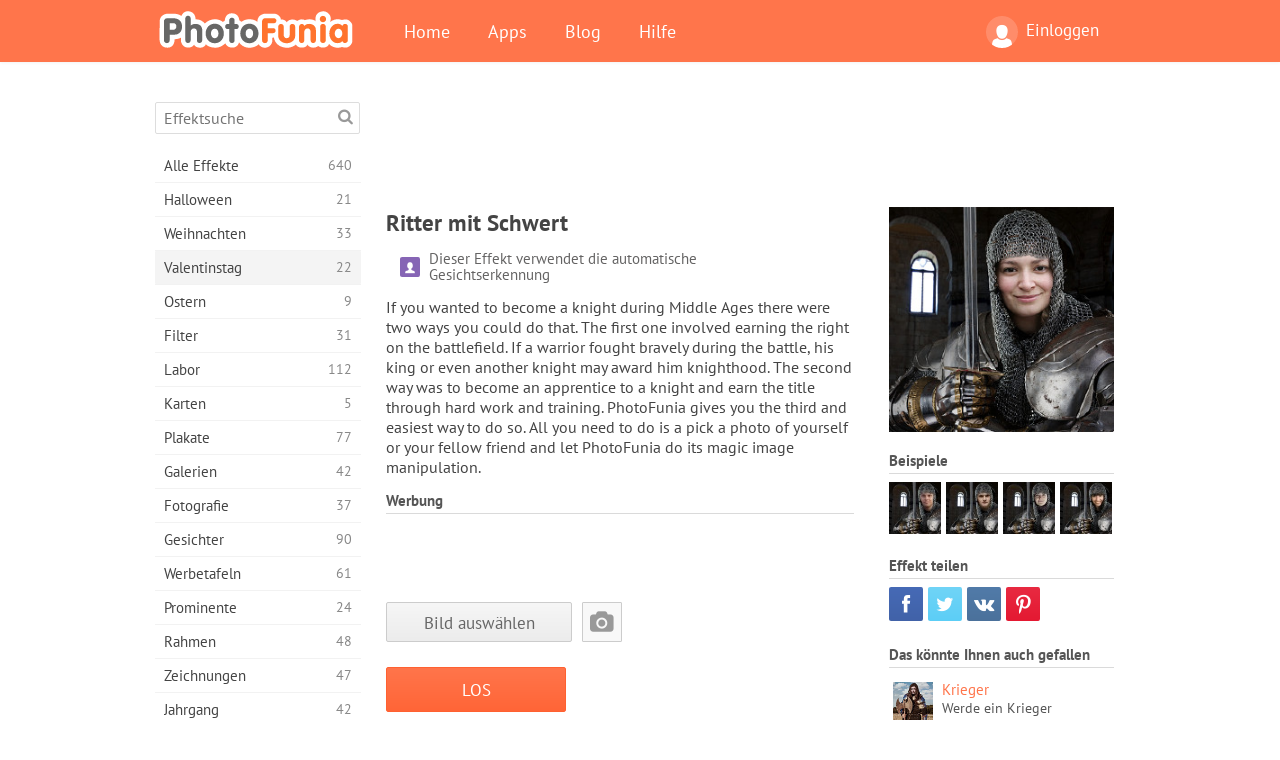

--- FILE ---
content_type: text/html; charset=UTF-8
request_url: https://photofunia.com/de/categories/valentines_day/knight-with-sword
body_size: 11434
content:
<!doctype html>
<html lang="de" class="lang-de ltr">
<head>
   <meta charset="UTF-8">
   <title>Ritter mit Schwert - PhotoFunia: Kostenlose Fotoeffekte und Online-Bildbearbeitung</title>

   <meta name="viewport" content="user-scalable=no, width=device-width, initial-scale=1.0"/>
   <meta name="apple-mobile-web-app-capable" content="yes"/>
   <meta http-equiv="X-UA-Compatible" content="IE=edge,chrome=1"/>

   <meta name="google-site-verification" content="Hoj1HFPrwNOl2BfW7rukafY9lFbmXQVLTK7uoDaONGE" />
   <meta name="yandex-verification" content="7b0aad982d57a409" />

   <meta name="google" content="notranslate"/>

   <link rel="alternate" href="https://m.photofunia.com/de/categories/valentines_day/knight-with-sword" media="only screen and (max-width: 640px)"/>
   <link rel="alternate" href="https://basic.photofunia.com/de/categories/valentines_day/knight-with-sword" media="only screen and (max-width: 320px)"/>

   <link rel="alternate" href="https://photofunia.com/categories/valentines_day/knight-with-sword" hreflang="en" />         <link rel="alternate" href="https://photofunia.com/ru/categories/valentines_day/knight-with-sword" hreflang="ru" />
                  <link rel="alternate" href="https://photofunia.com/es/categories/valentines_day/knight-with-sword" hreflang="es" />
                  <link rel="alternate" href="https://photofunia.com/ar/categories/valentines_day/knight-with-sword" hreflang="ar" />
                  <link rel="alternate" href="https://photofunia.com/fr/categories/valentines_day/knight-with-sword" hreflang="fr" />
                  <link rel="alternate" href="https://photofunia.com/hi/categories/valentines_day/knight-with-sword" hreflang="hi" />
                  <link rel="alternate" href="https://photofunia.com/it/categories/valentines_day/knight-with-sword" hreflang="it" />
                     <link rel="alternate" href="https://photofunia.com/tr/categories/valentines_day/knight-with-sword" hreflang="tr" />
                  <link rel="alternate" href="https://photofunia.com/cn/categories/valentines_day/knight-with-sword" hreflang="zh-Hans" />
                  <link rel="alternate" href="https://photofunia.com/pt/categories/valentines_day/knight-with-sword" hreflang="pt" />
                  <link rel="alternate" href="https://photofunia.com/jp/categories/valentines_day/knight-with-sword" hreflang="ja" />
                  <link rel="alternate" href="https://photofunia.com/ko/categories/valentines_day/knight-with-sword" hreflang="ko" />
                  <link rel="alternate" href="https://photofunia.com/id/categories/valentines_day/knight-with-sword" hreflang="id" />
                  <link rel="alternate" href="https://photofunia.com/th/categories/valentines_day/knight-with-sword" hreflang="th" />
                  <link rel="alternate" href="https://photofunia.com/pl/categories/valentines_day/knight-with-sword" hreflang="pl" />
                  <link rel="alternate" href="https://photofunia.com/ua/categories/valentines_day/knight-with-sword" hreflang="uk" />
                  
   <meta name="theme-color" content="#F67249">

   <link type="image/x-icon" href="https://cdn.photofunia.com/icons/favicon.ico" rel="icon">
   <link rel="shortcut icon" href="https://cdn.photofunia.com/icons/favicon.ico">

   <link rel="apple-touch-icon" sizes="57x57" href="https://cdn.photofunia.com/icons/apple-touch-icon-57x57.png">
   <link rel="apple-touch-icon" sizes="114x114" href="https://cdn.photofunia.com/icons/apple-touch-icon-114x114.png">
   <link rel="apple-touch-icon" sizes="72x72" href="https://cdn.photofunia.com/icons/apple-touch-icon-72x72.png">
   <link rel="apple-touch-icon" sizes="144x144" href="https://cdn.photofunia.com/icons/apple-touch-icon-144x144.png">
   <link rel="apple-touch-icon" sizes="60x60" href="https://cdn.photofunia.com/icons/apple-touch-icon-60x60.png">
   <link rel="apple-touch-icon" sizes="120x120" href="https://cdn.photofunia.com/icons/apple-touch-icon-120x120.png">
   <link rel="apple-touch-icon" sizes="76x76" href="https://cdn.photofunia.com/icons/apple-touch-icon-76x76.png">
   <link rel="apple-touch-icon" sizes="152x152" href="https://cdn.photofunia.com/icons/apple-touch-icon-152x152.png">
   <link rel="apple-touch-icon" sizes="180x180" href="https://cdn.photofunia.com/icons/apple-touch-icon-180x180.png">

   <link rel="icon" type="image/png" href="https://cdn.photofunia.com/icons/favicon-192x192.png" sizes="192x192">
   <link rel="icon" type="image/png" href="https://cdn.photofunia.com/icons/favicon-160x160.png" sizes="160x160">
   <link rel="icon" type="image/png" href="https://cdn.photofunia.com/icons/favicon-96x96.png" sizes="96x96">
   <link rel="icon" type="image/png" href="https://cdn.photofunia.com/icons/favicon-16x16.png" sizes="16x16">
   <link rel="icon" type="image/png" href="https://cdn.photofunia.com/icons/favicon-32x32.png" sizes="32x32">

   <meta name="msapplication-TileColor" content="#da532c">
   <meta name="msapplication-TileImage" content="https://cdn.photofunia.com/icons/mstile-144x144.png">
   <meta name="msapplication-config" content="https://cdn.photofunia.com/icons/browserconfig.xml">

   
                  
            
   <link rel="canonical" href="https://photofunia.com/de/effects/knight-with-sword"/>

   <meta name="description" content="Werde ein mittelalterlicher Ritter" />
   <meta name="image" content="https://cdn.photofunia.com/effects/knight-with-sword/icons/medium.jpg" />
   <meta name="keywords" content="ritter, Krieger, mittelalterlich, Schwert, Rüstung, Schwert, Kette, Game of Thrones, Geschichte" />
   <meta name="application-name" content="PhotoFunia" />
   <meta name="title" content="Ritter mit Schwert - PhotoFunia" />

   <!-- for Facebook -->
   <meta property="og:title" content="Ritter mit Schwert - PhotoFunia" />
   <meta property="og:type" content="article" />
   <meta property="og:image" content="https://cdn.photofunia.com/effects/knight-with-sword/icons/medium.jpg" />
   <meta property="og:url" content="https://photofunia.com/de/effects/knight-with-sword" />
   <meta property="og:description" content="Werde ein mittelalterlicher Ritter" />

   <!-- for Twitter -->
   <meta name="twitter:card" content="summary" />
   <meta name="twitter:title" content="Ritter mit Schwert - PhotoFunia" />
   <meta name="twitter:description" content="Werde ein mittelalterlicher Ritter" />
   <meta name="twitter:image" content="https://cdn.photofunia.com/effects/knight-with-sword/icons/medium.jpg" />

   <script type="application/ld+json">[
    {
        "@context": "http:\/\/schema.org",
        "@type": "ItemPage",
        "name": "Ritter mit Schwert",
        "text": "If you wanted to become a knight during Middle Ages there were two ways you could do that. The first one involved earning the right on the battlefield. If a warrior fought bravely during the battle, his king or even another knight may award him knighthood. The second way was to become an apprentice to a knight and earn the title through hard work and training. PhotoFunia gives you the third and easiest way to do so. All you need to do is a pick a photo of yourself or your fellow friend and let PhotoFunia do its magic image manipulation.",
        "description": "Werde ein mittelalterlicher Ritter",
        "keywords": "ritter, Krieger, mittelalterlich, Schwert, Rüstung, Schwert, Kette, Game of Thrones, Geschichte",
        "isFamilyFriendly": true,
        "isAccessibleForFree": true,
        "inLanguage": "de",
        "dateModified": "2020-05-05",
        "dateCreated": "2016-05-06",
        "image": [
            {
                "@type": "ImageObject",
                "width": 600,
                "height": 600,
                "name": "Foto Effekt Ritter mit Schwert",
                "url": "https:\/\/cdn.photofunia.com\/effects\/knight-with-sword\/icons\/huge.jpg"
            },
            {
                "@type": "ImageObject",
                "width": 300,
                "height": 300,
                "name": "Foto Effekt Ritter mit Schwert",
                "url": "https:\/\/cdn.photofunia.com\/effects\/knight-with-sword\/icons\/large.jpg"
            },
            {
                "@type": "ImageObject",
                "width": 250,
                "height": 250,
                "name": "Foto Effekt Ritter mit Schwert",
                "url": "https:\/\/cdn.photofunia.com\/effects\/knight-with-sword\/icons\/medium.jpg"
            },
            {
                "@type": "ImageObject",
                "width": 156,
                "height": 156,
                "name": "Foto Effekt Ritter mit Schwert",
                "url": "https:\/\/cdn.photofunia.com\/effects\/knight-with-sword\/icons\/regular.jpg"
            },
            {
                "@type": "ImageObject",
                "width": 78,
                "height": 78,
                "name": "Foto Effekt Ritter mit Schwert",
                "url": "https:\/\/cdn.photofunia.com\/effects\/knight-with-sword\/icons\/small.jpg"
            }
        ],
        "workExample": [
            {
                "@type": "ImageObject",
                "width": 750,
                "height": 500,
                "name": "Foto Effekt Ritter mit Schwert",
                "url": "https:\/\/cdn.photofunia.com\/effects\/knight-with-sword\/examples\/1kq4vm5_o.jpg"
            },
            {
                "@type": "ImageObject",
                "width": 750,
                "height": 500,
                "name": "Foto Effekt Ritter mit Schwert",
                "url": "https:\/\/cdn.photofunia.com\/effects\/knight-with-sword\/examples\/a7n293_o.jpg"
            },
            {
                "@type": "ImageObject",
                "width": 750,
                "height": 500,
                "name": "Foto Effekt Ritter mit Schwert",
                "url": "https:\/\/cdn.photofunia.com\/effects\/knight-with-sword\/examples\/1njcdlq_o.jpg"
            },
            {
                "@type": "ImageObject",
                "width": 750,
                "height": 500,
                "name": "Foto Effekt Ritter mit Schwert",
                "url": "https:\/\/cdn.photofunia.com\/effects\/knight-with-sword\/examples\/w9dtrb_o.jpg"
            }
        ]
    },
    {
        "@context": "http:\/\/schema.org",
        "@type": "WebSite",
        "name": "PhotoFunia",
        "url": "https:\/\/photofunia.com",
        "image": "https:\/\/cdn.photofunia.com\/icons\/favicon-192x192.png",
        "potentialAction": {
            "@type": "SearchAction",
            "target": "https:\/\/photofunia.com\/de\/search?q={search_term_string}",
            "query-input": "required name=search_term_string"
        },
        "sameAs": [
            "https:\/\/www.facebook.com\/photofunia.en",
            "http:\/\/instagram.com\/photofunia_app",
            "https:\/\/twitter.com\/photofunia",
            "https:\/\/plus.google.com\/+photofunia",
            "http:\/\/vk.com\/photofunia"
        ]
    }
]</script>

   <link href="https://cdn.photofunia.com/site/build/styles/main.049.css" type="text/css" rel="stylesheet">

   
   <link href="https://cdn.photofunia.com/site/build/styles/effects.049.css" type="text/css" rel="stylesheet">

   
   
   


   <script>
      var App = {
         config: {
            language: "de",
            siteProtocol: "https://",
            urlPrefix: "/de",
            serverId: 1,
            domainSite: "photofunia.com",
            domainMobile: "m.photofunia.com",
            domainBasic: "basic.photofunia.com",
            domainStatic: "cdn.photofunia.com",
            domainUser: "u.photofunia.com",
            socialNetworks: {"vk":{"appId":"3502140"},"fb":{"appId":"261712573843119"},"googleDrive":{"appId":"145463426723-jr9kplnnqo9l053lt6ii5he80r8t1604.apps.googleusercontent.com"},"mailru":{"appId":"701548","privateKey":"c37c698c2fd3e658a9d813a255eccb03"},"oneDrive":{"clientId":"00000000440D42C5","redirectUri":"photofunia.com\/onedrive.html","scopes":"onedrive.readonly wl.signin wl.photos"}}         }
      };
   </script>

   
   
         <script type='text/javascript'>
            var googletag = googletag || {};
            googletag.cmd = googletag.cmd || [];
         </script>
         <script async src='//www.googletagservices.com/tag/js/gpt.js'></script>

   <!--[if lt IE 9]>
   <link href="https://cdn.photofunia.com/site/build/styles/ie.049.css" type="text/css" rel="stylesheet">   <![endif]-->

   </head>
<body >

<div id="content">
   <div id="blocks">
      <div id="head-menu">
   <div class="head-inner">
      <div class="mobile-drawer-button head-button">
         <i class="font-icon menu"></i>
      </div>
      <a href="/de/">
         <div class="logo">PhotoFunia</div>
      </a>

      
      <ul class="mobile-hide top-menu menu-right">
                     
            <li class="profile-link ">
               <a href="/de/signin" rel="nofollow">
                  <i class="user-icon font-icon user2"></i>Einloggen               </a>
            </li>
               </ul>


      <ul class="hide-mobile top-menu js-menu" itemscope itemtype="http://schema.org/SiteNavigationElement">
         <li>
            <a href="/de/">Home</a>
         </li>

         <li>
            <a href="/de/apps">Apps</a>
         </li>

         <li>
            <a href="/de/blog">Blog</a>
         </li>

         <li>
            <a href="/de/help">Hilfe</a>
         </li>

                     
            <li class="no-mobile-hide ">
               <a href="/de/signin">Einloggen</a>
            </li>
               </ul>
      <div class="mobile-menu-button head-button">
         <i class="font-icon menu-dots"></i>
      </div>
   </div>
   <div class="clear"></div>
</div>
      
   <div id="content-wrap" class="block clear">
      <div class="block-inner">
                  <div class="full-text">
            <div id="category">
               <div id="menu">
                  <div class="search-field">
   <form action="/de/search">
      <input type="text" name="q" placeholder="Effektsuche"
              required=""/>
      <div class="font-icon search"></div>
   </form>
</div>

<ul class="categories-menu sidebar-menu" itemscope itemtype="http://schema.org/SiteNavigationElement">
   
         <li >
         <a href="/de/categories/all_effects" title="PhotoFunia ist eine führende kostenlose Fotobearbeitungsseite mit einer riesigen Bibliothek an Bildbearbeitungseffekten und Fotofiltern. Bearbeiten Sie Bilder mit dem Online-Bildeditor." itemprop="url">
            <meta itemprop="description" content="PhotoFunia ist eine führende kostenlose Fotobearbeitungsseite mit einer riesigen Bibliothek an Bildbearbeitungseffekten und Fotofiltern. Bearbeiten Sie Bilder mit dem Online-Bildeditor.">
            <span class="text" itemprop="name">Alle Effekte</span>
            <!--noindex-->
            <span class="total-count" rel="nofollow">640</span>

                        <!--/noindex-->
         </a>
      </li>
         <li >
         <a href="/de/categories/halloween" title="Erstellen Sie in wenigen Sekunden kostenlos online lustige Halloween-Bilder. Wählen Sie aus einer Sammlung von Halloween-Fotoeffekten online, einschließlich Text und Bildern." itemprop="url">
            <meta itemprop="description" content="Erstellen Sie in wenigen Sekunden kostenlos online lustige Halloween-Bilder. Wählen Sie aus einer Sammlung von Halloween-Fotoeffekten online, einschließlich Text und Bildern.">
            <span class="text" itemprop="name">Halloween</span>
            <!--noindex-->
            <span class="total-count" rel="nofollow">21</span>

                        <!--/noindex-->
         </a>
      </li>
         <li >
         <a href="/de/categories/christmas" title="Erstellen Sie mit unserem Online-Tool kostenlos Weihnachtsfotokarten und Neujahrskarten aus vorhandenen Vorlagen und Effekten. Weihnachts- und Neujahrskarten leicht gemacht." itemprop="url">
            <meta itemprop="description" content="Erstellen Sie mit unserem Online-Tool kostenlos Weihnachtsfotokarten und Neujahrskarten aus vorhandenen Vorlagen und Effekten. Weihnachts- und Neujahrskarten leicht gemacht.">
            <span class="text" itemprop="name">Weihnachten</span>
            <!--noindex-->
            <span class="total-count" rel="nofollow">33</span>

                        <!--/noindex-->
         </a>
      </li>
         <li class="active">
         <a href="/de/categories/valentines_day" title="Erstellen Sie mit unserem romantischen Editor kostenlos Postkarten und Bilderrahmen zum Valentinstag mit Fotoeffekten zum Valentinstag online und teilen Sie sie mit Ihrer Liebsten." itemprop="url">
            <meta itemprop="description" content="Erstellen Sie mit unserem romantischen Editor kostenlos Postkarten und Bilderrahmen zum Valentinstag mit Fotoeffekten zum Valentinstag online und teilen Sie sie mit Ihrer Liebsten.">
            <span class="text" itemprop="name">Valentinstag</span>
            <!--noindex-->
            <span class="total-count" rel="nofollow">22</span>

                        <!--/noindex-->
         </a>
      </li>
         <li >
         <a href="/de/categories/easter" title="" itemprop="url">
            <meta itemprop="description" content="">
            <span class="text" itemprop="name">Ostern</span>
            <!--noindex-->
            <span class="total-count" rel="nofollow">9</span>

                        <!--/noindex-->
         </a>
      </li>
         <li >
         <a href="/de/categories/filters" title="Die Kategorie Filter bietet einen kostenlosen Online-Editor für Fotofilter, mit dem Sie mühelos einzigartige und professionelle Bildcollagen erstellen können, die Sie mit Freunden und Familie teilen können." itemprop="url">
            <meta itemprop="description" content="Die Kategorie Filter bietet einen kostenlosen Online-Editor für Fotofilter, mit dem Sie mühelos einzigartige und professionelle Bildcollagen erstellen können, die Sie mit Freunden und Familie teilen können.">
            <span class="text" itemprop="name">Filter</span>
            <!--noindex-->
            <span class="total-count" rel="nofollow">31</span>

                        <!--/noindex-->
         </a>
      </li>
         <li >
         <a href="/de/categories/lab" title="In der Laborkategorie finden viele lustige Fotobearbeitungsexperimente online statt. Wenden Sie professionelle Bildeffekte mit unserem kostenlosen lustigen Bildeditor an." itemprop="url">
            <meta itemprop="description" content="In der Laborkategorie finden viele lustige Fotobearbeitungsexperimente online statt. Wenden Sie professionelle Bildeffekte mit unserem kostenlosen lustigen Bildeditor an.">
            <span class="text" itemprop="name">Labor</span>
            <!--noindex-->
            <span class="total-count" rel="nofollow">112</span>

                        <!--/noindex-->
         </a>
      </li>
         <li >
         <a href="/de/categories/cards" title="Entwerfen Sie mit unserem Online-Tool kostenlose individuelle und personalisierte Fotogrußkarten. In diesem Urlaub machen Sie eine Karte online, um sie mit Ihren Freunden und Ihrer Familie zu teilen." itemprop="url">
            <meta itemprop="description" content="Entwerfen Sie mit unserem Online-Tool kostenlose individuelle und personalisierte Fotogrußkarten. In diesem Urlaub machen Sie eine Karte online, um sie mit Ihren Freunden und Ihrer Familie zu teilen.">
            <span class="text" itemprop="name">Karten</span>
            <!--noindex-->
            <span class="total-count" rel="nofollow">5</span>

                        <!--/noindex-->
         </a>
      </li>
         <li >
         <a href="/de/categories/posters" title="Erstellen Sie ein Foto-Poster aus einem Foto, indem Sie einfach Ihr Bild hochladen und das Poster auswählen. Das Erstellen eines Posters könnte mit unserem kostenlosen Online-Editor nicht einfacher sein." itemprop="url">
            <meta itemprop="description" content="Erstellen Sie ein Foto-Poster aus einem Foto, indem Sie einfach Ihr Bild hochladen und das Poster auswählen. Das Erstellen eines Posters könnte mit unserem kostenlosen Online-Editor nicht einfacher sein.">
            <span class="text" itemprop="name">Plakate</span>
            <!--noindex-->
            <span class="total-count" rel="nofollow">77</span>

                        <!--/noindex-->
         </a>
      </li>
         <li >
         <a href="/de/categories/galleries" title="Erstellen Sie mit dem kostenlosen Online-Bildbearbeitungsprogramm kostenlos ein Meisterwerk aus Wandplakaten. Verwenden Sie unser Online-Foto für den Posterhersteller und erstellen Sie Ihre Kunstwerke als Teil der Ausstellung." itemprop="url">
            <meta itemprop="description" content="Erstellen Sie mit dem kostenlosen Online-Bildbearbeitungsprogramm kostenlos ein Meisterwerk aus Wandplakaten. Verwenden Sie unser Online-Foto für den Posterhersteller und erstellen Sie Ihre Kunstwerke als Teil der Ausstellung.">
            <span class="text" itemprop="name">Galerien</span>
            <!--noindex-->
            <span class="total-count" rel="nofollow">42</span>

                        <!--/noindex-->
         </a>
      </li>
         <li >
         <a href="/de/categories/photography" title="Fügen Sie Ihrer Sammlung von Familienalben Ihre eigene Fotomontage online hinzu und bearbeiten Sie Ihr Bild noch heute, indem Sie Ihrer Fotomontage kostenlos einen oder zwei Effekte hinzufügen." itemprop="url">
            <meta itemprop="description" content="Fügen Sie Ihrer Sammlung von Familienalben Ihre eigene Fotomontage online hinzu und bearbeiten Sie Ihr Bild noch heute, indem Sie Ihrer Fotomontage kostenlos einen oder zwei Effekte hinzufügen.">
            <span class="text" itemprop="name">Fotografie</span>
            <!--noindex-->
            <span class="total-count" rel="nofollow">37</span>

                        <!--/noindex-->
         </a>
      </li>
         <li >
         <a href="/de/categories/faces" title="Erstellen Sie mit unserem kostenlosen Editor in wenigen Sekunden ein lustiges Foto mit einem Gesichtseffekt online. Jetzt können Sie Ihr lustiges Foto-Gesicht aufsetzen und es mit Ihren Freunden teilen." itemprop="url">
            <meta itemprop="description" content="Erstellen Sie mit unserem kostenlosen Editor in wenigen Sekunden ein lustiges Foto mit einem Gesichtseffekt online. Jetzt können Sie Ihr lustiges Foto-Gesicht aufsetzen und es mit Ihren Freunden teilen.">
            <span class="text" itemprop="name">Gesichter</span>
            <!--noindex-->
            <span class="total-count" rel="nofollow">90</span>

                        <!--/noindex-->
         </a>
      </li>
         <li >
         <a href="/de/categories/billboards" title="Verwenden Sie den Billboard Photo Editor und stellen Sie Ihr Foto kostenlos online auf eine Billboard. Wählen Sie Ihren Plakat-Effekt und in wenigen Sekunden ist Ihr Bild darauf." itemprop="url">
            <meta itemprop="description" content="Verwenden Sie den Billboard Photo Editor und stellen Sie Ihr Foto kostenlos online auf eine Billboard. Wählen Sie Ihren Plakat-Effekt und in wenigen Sekunden ist Ihr Bild darauf.">
            <span class="text" itemprop="name">Werbetafeln</span>
            <!--noindex-->
            <span class="total-count" rel="nofollow">61</span>

                        <!--/noindex-->
         </a>
      </li>
         <li >
         <a href="/de/categories/celebrities" title="Holen Sie sich einen Vorgeschmack auf das Rampenlicht, indem Sie Bilder mit Prominenten mit dem kostenlosen Online-Tool bearbeiten. Bearbeiten Sie das Foto mit Prominenten und werden Sie berühmt, indem Sie es mit allen teilen!" itemprop="url">
            <meta itemprop="description" content="Holen Sie sich einen Vorgeschmack auf das Rampenlicht, indem Sie Bilder mit Prominenten mit dem kostenlosen Online-Tool bearbeiten. Bearbeiten Sie das Foto mit Prominenten und werden Sie berühmt, indem Sie es mit allen teilen!">
            <span class="text" itemprop="name">Prominente</span>
            <!--noindex-->
            <span class="total-count" rel="nofollow">24</span>

                        <!--/noindex-->
         </a>
      </li>
         <li >
         <a href="/de/categories/frames" title="Verwenden Sie unseren Bilderrahmen-Editor, um benutzerdefinierte Rahmen für Ihre Bilder zu erstellen. Bearbeiten Sie Bilder online mit dem kostenlosen Fotorahmen-Tool und rahmen Sie Ihre Fotos ein." itemprop="url">
            <meta itemprop="description" content="Verwenden Sie unseren Bilderrahmen-Editor, um benutzerdefinierte Rahmen für Ihre Bilder zu erstellen. Bearbeiten Sie Bilder online mit dem kostenlosen Fotorahmen-Tool und rahmen Sie Ihre Fotos ein.">
            <span class="text" itemprop="name">Rahmen</span>
            <!--noindex-->
            <span class="total-count" rel="nofollow">48</span>

                        <!--/noindex-->
         </a>
      </li>
         <li >
         <a href="/de/categories/drawings" title="Verwandeln Sie Bilder mit unserem kostenlosen Online-Bildeditor in Zeichnungen. In der Kategorie Zeichnungen können Sie Ihr Foto in Kunst umwandeln, indem Sie einen Effekt Ihrer Wahl anwenden." itemprop="url">
            <meta itemprop="description" content="Verwandeln Sie Bilder mit unserem kostenlosen Online-Bildeditor in Zeichnungen. In der Kategorie Zeichnungen können Sie Ihr Foto in Kunst umwandeln, indem Sie einen Effekt Ihrer Wahl anwenden.">
            <span class="text" itemprop="name">Zeichnungen</span>
            <!--noindex-->
            <span class="total-count" rel="nofollow">47</span>

                        <!--/noindex-->
         </a>
      </li>
         <li >
         <a href="/de/categories/vintage" title="Probieren Sie Vintage-Fotografie mit dem kostenlosen Online-Vintage-Fotoeditor aus. Erstellen Sie alte Karten, wenden Sie Retro-Filter oder Vintage-Bilderrahmen auf die Bilder an." itemprop="url">
            <meta itemprop="description" content="Probieren Sie Vintage-Fotografie mit dem kostenlosen Online-Vintage-Fotoeditor aus. Erstellen Sie alte Karten, wenden Sie Retro-Filter oder Vintage-Bilderrahmen auf die Bilder an.">
            <span class="text" itemprop="name">Jahrgang</span>
            <!--noindex-->
            <span class="total-count" rel="nofollow">42</span>

                        <!--/noindex-->
         </a>
      </li>
         <li >
         <a href="/de/categories/misc" title="Wählen Sie einen der verschiedenen Fotoeffekte aus der Kategorie &quot;Verschiedenes&quot; und erstellen Sie ein einzigartiges, lustiges Bild. Wählen Sie aus vielen verschiedenen Fotofiltern aus dem kostenlosen Online-Editor." itemprop="url">
            <meta itemprop="description" content="Wählen Sie einen der verschiedenen Fotoeffekte aus der Kategorie &amp;quot;Verschiedenes&amp;quot; und erstellen Sie ein einzigartiges, lustiges Bild. Wählen Sie aus vielen verschiedenen Fotofiltern aus dem kostenlosen Online-Editor.">
            <span class="text" itemprop="name">Sonstiges</span>
            <!--noindex-->
            <span class="total-count" rel="nofollow">83</span>

                        <!--/noindex-->
         </a>
      </li>
         <li >
         <a href="/de/categories/magazines" title="Verwenden Sie unseren kostenlosen Online-Magazin-Cover-Editor, um personalisierte Magazin-Cover zu erstellen und die Titelseiten der berühmtesten Hochglanzmagazine der Welt zu bewundern." itemprop="url">
            <meta itemprop="description" content="Verwenden Sie unseren kostenlosen Online-Magazin-Cover-Editor, um personalisierte Magazin-Cover zu erstellen und die Titelseiten der berühmtesten Hochglanzmagazine der Welt zu bewundern.">
            <span class="text" itemprop="name">Zeitschriften</span>
            <!--noindex-->
            <span class="total-count" rel="nofollow">18</span>

                        <!--/noindex-->
         </a>
      </li>
         <li >
         <a href="/de/categories/professions" title="Laden Sie Ihr Bild hoch und wenden Sie lustige Fotoeffekte an, um Ihren Beruf mit wenigen Klicks kostenlos online zu ändern. Verwenden Sie dazu die Effekte aus unserem Fotoeditor für Berufe." itemprop="url">
            <meta itemprop="description" content="Laden Sie Ihr Bild hoch und wenden Sie lustige Fotoeffekte an, um Ihren Beruf mit wenigen Klicks kostenlos online zu ändern. Verwenden Sie dazu die Effekte aus unserem Fotoeditor für Berufe.">
            <span class="text" itemprop="name">Berufe</span>
            <!--noindex-->
            <span class="total-count" rel="nofollow">25</span>

                        <!--/noindex-->
         </a>
      </li>
         <li >
         <a href="/de/categories/movies" title="Das kostenlose Online-Tool bietet Fotobearbeitung mit Schauspielern für Filmbilder Ihrer Wahl. Erstellen Sie Bilder mit Hollywood- oder Bollywood-Schauspielereffekt." itemprop="url">
            <meta itemprop="description" content="Das kostenlose Online-Tool bietet Fotobearbeitung mit Schauspielern für Filmbilder Ihrer Wahl. Erstellen Sie Bilder mit Hollywood- oder Bollywood-Schauspielereffekt.">
            <span class="text" itemprop="name">Filme</span>
            <!--noindex-->
            <span class="total-count" rel="nofollow">20</span>

                        <!--/noindex-->
         </a>
      </li>
         <li >
         <a href="/de/categories/tv" title="Verwenden Sie unser kostenloses Online-Fotoeffekt-Tool, um mit Ihnen ein Fernsehbild zu erstellen. Bearbeiten Sie Ihr eigenes Bild, um es in einer Fernsehsendung auf der anderen Seite des Fernsehgeräts anzuzeigen." itemprop="url">
            <meta itemprop="description" content="Verwenden Sie unser kostenloses Online-Fotoeffekt-Tool, um mit Ihnen ein Fernsehbild zu erstellen. Bearbeiten Sie Ihr eigenes Bild, um es in einer Fernsehsendung auf der anderen Seite des Fernsehgeräts anzuzeigen.">
            <span class="text" itemprop="name">Fernseher</span>
            <!--noindex-->
            <span class="total-count" rel="nofollow">9</span>

                        <!--/noindex-->
         </a>
      </li>
         <li >
         <a href="/de/categories/books" title="Erstellen Sie Ihren eigenen Buchumschlag mit Ihrem Bild online mit unserem kostenlosen Bildbearbeitungsprogramm. Laden Sie einfach Ihr Bild hoch und wählen Sie einen Buchfotoeffekt aus, der angewendet werden soll." itemprop="url">
            <meta itemprop="description" content="Erstellen Sie Ihren eigenen Buchumschlag mit Ihrem Bild online mit unserem kostenlosen Bildbearbeitungsprogramm. Laden Sie einfach Ihr Bild hoch und wählen Sie einen Buchfotoeffekt aus, der angewendet werden soll.">
            <span class="text" itemprop="name">Bücher</span>
            <!--noindex-->
            <span class="total-count" rel="nofollow">15</span>

                        <!--/noindex-->
         </a>
      </li>
   </ul>

               </div>
               <div id="subcontent">
                  <div class="advert-container adsense google-dfp effect-top"><ins class="adsbygoogle advert"
         data-ad-client="ca-pub-5896353906608024"
         data-ad-slot="1125690053"></ins>
         <script>(adsbygoogle = window.adsbygoogle || []).push({});</script></div>                  <div id="effect-container" class="disabled-right-advert">


<div class="right-block">
   <div class="block1">
      <div class="mobile-title">Ritter mit Schwert</div>

      <div class="images-container">
         <div class="preview">
            <div class="image js-preview">
               <img src="https://cdn.photofunia.com/effects/knight-with-sword/icons/medium.jpg" alt="Effekt Ritter mit Schwert">

               
            </div>
         </div>

                  <h3>Beispiele</h3>

         <div class="examples js-examples">
                           <img src="https://cdn.photofunia.com/effects/knight-with-sword/examples/1kq4vm5_r.jpg" data-highres="https://cdn.photofunia.com/effects/knight-with-sword/examples/1kq4vm5_o.jpg" >
                           <img src="https://cdn.photofunia.com/effects/knight-with-sword/examples/a7n293_r.jpg" data-highres="https://cdn.photofunia.com/effects/knight-with-sword/examples/a7n293_o.jpg" >
                           <img src="https://cdn.photofunia.com/effects/knight-with-sword/examples/1njcdlq_r.jpg" data-highres="https://cdn.photofunia.com/effects/knight-with-sword/examples/1njcdlq_o.jpg" >
                           <img src="https://cdn.photofunia.com/effects/knight-with-sword/examples/w9dtrb_r.jpg" data-highres="https://cdn.photofunia.com/effects/knight-with-sword/examples/w9dtrb_o.jpg" class="last">
                     </div>

               </div>

         </div>

   <div class="block2">
      <h3>Effekt teilen</h3>

      <div class="social-container js-share-container">
                                    <a class="facebook" data-network="facebook">
                  <i class="font-icon facebook"></i>
               </a>
                           <a class="twitter" data-network="twitter">
                  <i class="font-icon twitter"></i>
               </a>
                           <a class="vk" data-network="vk">
                  <i class="font-icon vk"></i>
               </a>
                           <a class="pinterest last" data-network="pinterest">
                  <i class="font-icon pinterest"></i>
               </a>
                           </div>

               <h3>Das könnte Ihnen auch gefallen</h3>
         <div class="effects-inline">
                              <a class="effect  " itemscope itemtype="http://schema.org/ItemPage" itemprop="url" href="/de/categories/valentines_day/warrior" title="Werde ein Krieger">
   
   <meta itemprop="image" content="https://cdn.photofunia.com/effects/warrior/icons/regular.jpg" />
   <meta itemprop="description" content="Werde ein Krieger" />
   <meta itemprop="inLanguage" content="de" />

   <img src="https://cdn.photofunia.com/effects/warrior/icons/small.jpg" class="image" alt="Effekt Krieger">

   <span class="name">
      <span class="title" itemprop="name">Krieger</span>
         </span>

   <span class="description">
      Werde ein Krieger   </span>
   </a>
                  <a class="effect  " itemscope itemtype="http://schema.org/ItemPage" itemprop="url" href="/de/categories/valentines_day/ninja" title="Werde Ninja">
   
   <meta itemprop="image" content="https://cdn.photofunia.com/effects/ninja/icons/regular.jpg" />
   <meta itemprop="description" content="Werde Ninja" />
   <meta itemprop="inLanguage" content="de" />

   <img src="https://cdn.photofunia.com/effects/ninja/icons/small.jpg" class="image" alt="Effekt Ninja">

   <span class="name">
      <span class="title" itemprop="name">Ninja</span>
         </span>

   <span class="description">
      Werde Ninja   </span>
   </a>
                  <a class="effect effect-last " itemscope itemtype="http://schema.org/ItemPage" itemprop="url" href="/de/categories/valentines_day/knight" title="Werde ein mittelalterlicher Ritter">
   
   <meta itemprop="image" content="https://cdn.photofunia.com/effects/knight/icons/regular.jpg" />
   <meta itemprop="description" content="Werde ein mittelalterlicher Ritter" />
   <meta itemprop="inLanguage" content="de" />

   <img src="https://cdn.photofunia.com/effects/knight/icons/small.jpg" class="image" alt="Effekt Der Ritter">

   <span class="name">
      <span class="title" itemprop="name">Der Ritter</span>
         </span>

   <span class="description">
      Werde ein mittelalterlicher Ritter   </span>
   </a>
               <div class="show-more-similar js-show-more-similar">Mehr anzeigen</div>
            <a class="effect  effect-hidden" itemscope itemtype="http://schema.org/ItemPage" itemprop="url" href="/de/categories/valentines_day/jedi" title="Werde ein Jedi-Ritter">
   
   <meta itemprop="image" content="https://cdn.photofunia.com/effects/jedi/icons/regular.jpg" />
   <meta itemprop="description" content="Werde ein Jedi-Ritter" />
   <meta itemprop="inLanguage" content="de" />

   <img src="https://cdn.photofunia.com/effects/jedi/icons/small.jpg" class="image" alt="Effekt Jedi">

   <span class="name">
      <span class="title" itemprop="name">Jedi</span>
         </span>

   <span class="description">
      Werde ein Jedi-Ritter   </span>
   </a>
                  <a class="effect  effect-hidden" itemscope itemtype="http://schema.org/ItemPage" itemprop="url" href="/de/categories/valentines_day/the_three_musketeers" title="Werden Sie einer der drei Musketiere">
   
   <meta itemprop="image" content="https://cdn.photofunia.com/effects/the_three_musketeers/icons/regular.jpg" />
   <meta itemprop="description" content="Werden Sie einer der drei Musketiere" />
   <meta itemprop="inLanguage" content="de" />

   <img src="https://cdn.photofunia.com/effects/the_three_musketeers/icons/small.gif" class="image" alt="Effekt Die drei Musketiere">

   <span class="name">
      <span class="title" itemprop="name">Die drei Musketiere</span>
         </span>

   <span class="description">
      Werden Sie einer der drei Musketiere   </span>
   </a>
                  <a class="effect  effect-hidden" itemscope itemtype="http://schema.org/ItemPage" itemprop="url" href="/de/categories/valentines_day/pirates" title="Nehmen Sie am Film Fluch der Karibik teil">
   
   <meta itemprop="image" content="https://cdn.photofunia.com/effects/pirates/icons/regular.jpg" />
   <meta itemprop="description" content="Nehmen Sie am Film Fluch der Karibik teil" />
   <meta itemprop="inLanguage" content="de" />

   <img src="https://cdn.photofunia.com/effects/pirates/icons/small.jpg" class="image" alt="Effekt Piraten der Karibik">

   <span class="name">
      <span class="title" itemprop="name">Piraten der Karibik</span>
         </span>

   <span class="description">
      Nehmen Sie am Film Fluch der Karibik teil   </span>
   </a>
         </div>
         </div>
</div>

<div class="left-block">
   <h2 class="desktop-title">Ritter mit Schwert</h2>

   <!--noindex-->
         <div class="labels labels-table" rel="nofollow">
                     <div class="label-row">
               <div class="label-container">
                  <span class="label facedetect"></span>
               </div>
               <div class="label-text">
                  Dieser Effekt verwendet die automatische Gesichtserkennung               </div>
            </div>
               </div>
      <!--/noindex-->

         <p>If you wanted to become a knight during Middle Ages there were two ways you could do that. The first one involved earning the right on the battlefield. If a warrior fought bravely during the battle, his king or even another knight may award him knighthood. The second way was to become an apprentice to a knight and earn the title through hard work and training. PhotoFunia gives you the third and easiest way to do so. All you need to do is a pick a photo of yourself or your fellow friend and let PhotoFunia do its magic image manipulation.</p>
   
         <h3 class="advert-title">Werbung</h3>
      <div class="advert-container adsense google-dfp effect-middle"><ins class="adsbygoogle advert"
         data-ad-client="ca-pub-5896353906608024"
         data-ad-slot="7892059358"></ins>
         <script>(adsbygoogle = window.adsbygoogle || []).push({});</script></div>   
   <form action="/de/categories/valentines_day/knight-with-sword?server=1"
         id="effect-form" method="post" enctype="multipart/form-data">

      <input type="hidden" name="current-category" value="valentines_day">

      <div class="prompts">
         
                           <div class="image-picker js-image-picker" data-name="image" >

                  
                                       <input type="hidden" class="js-key" name="image" value=""/>
                     <input type="hidden" class="js-crop" name="image:crop" value=""/>

                     <div class="image-picker-wrap">
                        <div class="button-container">
                           <button class="button gray js-choose-photo">Bild auswählen</button>
                        </div>
                        <div class="preview-container">
                           <div class="user-icon">
                              <i class="font-icon camera"></i>
                           </div>
                        </div>
                     </div>

                     <noscript>
                        <input type="file" name="image" accept="image/*">
                        <style>.image-picker-wrap {display: none}</style>
                     </noscript>
                                 </div>

                     
      </div>

      <div class="send-button-container">
         <button class="button js-send-button">
            <span class="text">LOS</span>
            <span class="loader"></span>
         </button>

         <noscript>
            <input type="submit" class="button" value="LOS">
            <style>.js-send-button {display: none}</style>
         </noscript>
      </div>

   </form>

         <div class="advert-container adsense google-dfp effect-bottom-middle"><ins class="adsbygoogle advert"
         data-ad-client="ca-pub-5896353906608024"
         data-ad-slot="9774015317"></ins>
         <script>(adsbygoogle = window.adsbygoogle || []).push({});</script></div>   </div>
</div>
               </div>
               <div id="overlay-menu"></div>
            </div>
         </div>
      </div>
   </div>
   <script type="text/html" data-template="popup-choose-photo">
   <div class="popup-tabs">
      <ul>
         <li data-tab="upload" data-default>
            <span class="font-icon upload"></span>
            <span class="text">Upload</span>
         </li>
         <li data-tab="recent">
            <span class="font-icon picture-1"></span>
            <span class="text">Kürzlich</span>
         </li>
         <li data-tab="camera">
            <span class="font-icon camera"></span>
            <span class="text">Kamera</span>
         </li>
         
      </ul>
   </div>
   <div class="popup-content-inner">
      <div class="tab-content upload-tab" data-tab="upload" style="display:none">
         <div class="tab-content-inner middle">
            <div class="icon">
               <span class="font-icon picture"></span>
            </div>
            <div class="text tablet-hide">
               <span>Ziehen Sie Ihr Bild hier oder</span>
            </div>
            <div class="button-container">
               <div class="button js-browse-button">
                  <span class="tablet-hide">Vom PC hochladen</span>
                  <span class="no-tablet-hide hide-default">Vom Gerät hochladen</span>
                  <input id="fileupload" name="image" type="file" accept="image/*">
               </div>
            </div>
         </div>
      </div>

      <div class="tab-content recent-tab" data-tab="recent" style="display:none">
         <div class="tab-content-inner middle js-loading">
            <div style="display: inline-block;vertical-align: middle;padding: 0 10px;">
               <input value="0" class="knob-loading-recent">
            </div>
            <div class="loading-text">Eine Sekunde...</div>
         </div>
         <div class="tab-content-inner middle notice js-empty" style="display: none">
            <div class="icon">
               <span class="font-icon picture-1"></span>
            </div>
            <div class="text">
               <span>Ihre kürzlich hochgeladenen Fotos werden hier angezeigt</span>
            </div>
         </div>
         <div class="tab-content-inner js-no-empty"  style="display: none">
            <div class="menu">
               <a class="clear js-clear-recent" href="#">Upload-Verlauf löschen</a>
            </div>
            <div class="images image-list"></div>
         </div>
      </div>

      <div class="tab-content camera-tab" data-tab="camera" style="display:none">
         <div class="tab-content-inner middle">
            <div class="video-wrapper">
               <video id="video" autoplay></video>
               <div class="counter">3</div>
               <div class="allow-access">Sind wir erlaubt Ihre Kamera zu verwenden?</div>
            </div>
            <div class="button-container">
               <button class="button js-take-capture">Aufnahme</button>
            </div>
         </div>
      </div>

      <div class="tab-content social-tab" data-tab="social" style="display:none"> </div>

      <div class="tab-content uploading-tab" data-tab="uploading" style="display:none">
         <div class="tab-content-inner middle">
            <input value="0" class="uploading-progress">
         </div>
      </div>

      <div class="tab-content error-tab" data-tab="error" style="display:none">
         <div class="tab-content-inner middle">
            <h3>Hoppla!</h3>
            <div class="error"></div>
            <div class="button-container">
               <button class="button js-try-again" style="display: none">
                  Versuch es noch einmal               </button>
            </div>
         </div>
      </div>

      <div class="tab-content no-camera" data-tab="no-camera" style="display:none">
         <div class="tab-content-inner middle notice">
            <div class="icon">
               <span class="font-icon camera"></span>
            </div>
            <div class="text">
               <span>Kamera wurde nicht erkannt</span>
            </div>
         </div>
      </div>

      <div class="tab-content camera-result-tab" data-tab="camera-result" style="display:none">
         <div class="tab-content-inner middle">
            <div class="result">
               <img class="result-image">
            </div>
            <div class="button-container">
               <button class="button js-choose-result">Auswählen</button> oder <a class="js-retake">Neuaufnehmen</a>
            </div>
         </div>
      </div>
   </div>
</script>

<script type="text/html" data-template="popup-error">
   <div class="popup-content-inner">
      <div class="tab-content error-tab">
         <div class="tab-content-inner middle">
            <h3>Hoppla!</h3>
            <div class="error js-error"></div>
         </div>
      </div>
   </div>
</script>


<script type="text/html" data-template="popup-examples">
   <div class="popup-content-inner examples">
      <div class="previous">
         <div class="font-icon arrow-left"></div>
      </div>
      <div class="images">
         <% _.each(images, function (img, key) { %>
         <div class="image <% if(key === activeKey){ %>active<% } %> ">
            <img src="<%= img %>">
         </div>
         <% }) %>
      </div>
      <div class="next">
         <div class="font-icon arrow-right"></div>
      </div>
   </div>
</script>

<script type="text/html" data-template="popup-recent-images">
   <% _.each(images, function (img, key) { %>
   <div class="image"
        data-image='<%= JSON.stringify(img) %>'>
      <div class="image-inner">
         <div class="thumb" style="background-image: url(<%= img.image.thumb.url %>)"></div>
      </div>
   </div>
   <% }) %>
</script>

<script type="text/html" data-template="popup-social-networks">
   <div class="networks image-list">
      <% _.each(networks, function (network) { %>
      <div class="image network" data-key="<%= network.key %>">
         <div class="image-inner">
            <div class="network-icon <%= network.key.toLowerCase() %>"></div>
            <div class="title"><%= network.title %></div>
         </div>
      </div>
      <% }) %>
   </div>
</script>

<script type="text/html" data-template="popup-social-loading">
   <div class="tab-content-inner middle loading-tab">
      <div style="display: inline-block;vertical-align: middle;padding: 0 10px;">
         <input value="0" class="knob-loading">
      </div>
      <div class="loading-text">Eine Sekunde...</div>
   </div>
</script>

<script type="text/html" data-template="popup-social-login">
   <div class="tab-content-inner middle">
      <button class="button js-login">
      Einloggen mit <%= network.title %>
      </button>
      oder      <a class="js-cancel">Abbrechen</a>
   </div>
</script>

<script type="text/html" data-template="popup-social-albums">
   <div class="menu">
      <div class="left-content">
         <a class="js-back-socials">
            <i class="font-icon arrow-left"></i>
            <span>Online</span>
         </a>
      </div>
      <div class="right-content">
         <a class="logout js-logout">
            <i class="font-icon <%= network.key.toLowerCase() %>"></i>
            <span>Ausloggen</span>
         </a>
      </div>
   </div>

   <% if(_.isEmpty(albums)) { %>
      <div class="no-photos notice">
         <div class="icon">
            <span class="font-icon picture-1"></span>
         </div>
         <div class="text">
            <span>Keine Bilder</span>
         </div>
      </div>
   <% } else { %>
      <div class="albums image-list">
         <% _.each(albums, function (album) { %>
            <% if(album.isFolder) { %>
            <div class="image album" data-id="<%= album.id %>">
               <div class="image-inner">
                  <div class="thumb" style="background-image: url(<%= album.thumbUrl %>)"></div>
                  <div class="title"><%= album.name %></div>
               </div>
            </div>
            <% } else { %>
            <div class="image photo" data-url="<%= album.url %>">
               <div class="image-inner">
                  <div class="thumb" style="background-image: url(<%= album.thumbUrl %>)"></div>
                  <div class="title"><%= album.name %></div>
               </div>
            </div>
            <% } %>
         <% }) %>
      </div>
   <% } %>

</script>


<script type="text/html" data-template="popup-social-photos">
   <div class="menu">
      <div class="left-content">
         <a class="js-back-albums">
            <i class="font-icon arrow-left"></i>
            <span>Zurück zu Alben</span>
         </a>
      </div>
      <div class="right-content">
         <a class="logout js-logout">
            <i class="font-icon <%= network.key.toLowerCase() %>"></i>
            <span>Ausloggen</span>
         </a>
      </div>
   </div>
   <% if(!photos.length) { %>
      <div class="no-photos notice">
         <div class="icon">
            <span class="font-icon picture-1"></span>
         </div>
         <div class="text">
            <span>Keine Bilder</span>
         </div>
      </div>
   <% } else { %>
      <div class="photos image-list clear">
         <% _.times(Math.ceil(photos.length / perBlock), function (t) { %>
            <div class="block <% if(t!==0){ %>hidden<% } %>">
               <% _.each(photos.slice(t*perBlock,(t+1)*perBlock), function (photo) { %>
                  <div class="image photo" data-url="<%= photo.url %>">
                     <div class="image-inner">
                        <div class="thumb" style="background-image: url(<%= photo.thumbUrl %>)"></div>
                     </div>
                  </div>
               <% }) %>
            </div>
         <% }) %>
      </div>
   <% } %>

   <% if(photos.length > perBlock) { %>
      <div class="show-more js-show-more">Mehr anzeigen</div>
   <% } %>
</script>

<script type="text/html" data-template="popup-social-one-level-photos">
   <div class="menu">
      <div class="left-content">
         <a class="js-back-socials">
            <i class="font-icon arrow-left"></i>
            <span>Online</span>
         </a>
      </div>
      <div class="right-content">
         <a class="logout js-logout">
            <i class="font-icon <%= network.key.toLowerCase() %>"></i>
            <span>Ausloggen</span>
         </a>
      </div>
   </div>
   <% if(!photos.length) { %>
   <div class="no-photos notice">
      <div class="icon">
         <span class="font-icon picture-1"></span>
      </div>
      <div class="text">
         <span>Keine Bilder</span>
      </div>
   </div>
   <% } else { %>
   <div class="photos image-list clear">
      <% _.times(Math.ceil(photos.length / perBlock), function (t) { %>
      <div class="block <% if(t!==0){ %>hidden<% } %>">
         <% _.each(photos.slice(t*perBlock,(t+1)*perBlock), function (photo) { %>
         <div class="image photo" data-url="<%= photo.url %>">
            <div class="image-inner">
               <div class="thumb" style="background-image: url(<%= photo.thumbUrl %>)"></div>
            </div>
         </div>
         <% }) %>
      </div>
      <% }) %>
   </div>
   <% } %>

   <% if(photos.length > perBlock) { %>
   <div class="show-more js-show-more">Mehr anzeigen</div>
   <% } %>
</script>



<script type="text/html" data-template="popup-crop">
   <div class="popup-content-inner crop-container">
      <div class="image-wrapper">
         <div class="loading-container">
            <div style="display: inline-block;vertical-align: middle;padding: 0 10px;">
               <input value="0" class="knob-loading-crop">
            </div>
            <div class="loading-text">Eine Sekunde...</div>
         </div>
         <div class="image-container" style="display: none">
            <img id="crop-image" src="<%= image %>">
            <div class="button-container">
               <button class="button js-crop">Freistellen</button>
            </div>
         </div>
      </div>
   </div>
</script>



      <div id="footer" class="block block8 clear">
   <div class="block-inner">
      <div class="full-text">
         <div class="table">
            <div class="tr">
               <div class="tr-title">Unternehmen</div>
               <ul>
                  <li><a href="/de/about">Über uns</a></li>
                  <li><a href="/de/press">Presseinformationen</a></li>
                  <li><a href="/de/brand">Marke</a></li>
               </ul>
            </div>
            <div class="tr">
               <div class="tr-title">Rechtliche Hinweise</div>
               <ul>
                  <li><a href="/de/privacy" rel="nofollow">Datenschutzerklärung</a></li>
                  <li><a href="/de/terms" rel="nofollow">Nutzungsbedingungen</a></li>
               </ul>
            </div>
            <div class="tr">
               <div class="tr-title">Hilfe</div>
               <ul>
                  <li><a href="/de/help">Hilfe</a></li>
                  <li><a href="/de/contact">Kontakte</a></li>
                  <li><a href="/de/sitemap">Seitenverzeichnis</a></li>
               </ul>
            </div>

            <div class="tr company-links">
               <div class="icons">
                  <a target="_blank" href="https://www.facebook.com/photofunia.en" class="facebook"><i class="font-icon facebook"></i></a>
                  <a target="_blank" href="http://instagram.com/photofunia_app" class="instagram"><i class="font-icon instagram"></i></a>
                  <a target="_blank" href="https://twitter.com/photofunia" class="twitter"><i class="font-icon twitter"></i></a>
                  <a target="_blank" href="http://vk.com/photofunia" class="vk"><i class="font-icon vk"></i></a>
               </div>
               <div class="copyright">Capsule Digital &copy; 2026</div>
            </div>
         </div>

         <div class="other-links">
                           <span>
                                                               <a href="/categories/valentines_day/knight-with-sword">English</a>
                                                      </span>
               <span class="delim"></span>
                           <span>
                                                               <a href="/ru/categories/valentines_day/knight-with-sword">Русский</a>
                                                      </span>
               <span class="delim"></span>
                           <span>
                                                               <a href="/es/categories/valentines_day/knight-with-sword">Español</a>
                                                      </span>
               <span class="delim"></span>
                           <span>
                                                               <a href="/ar/categories/valentines_day/knight-with-sword">اللغة العربية</a>
                                                      </span>
               <span class="delim"></span>
                           <span>
                                                               <a href="/fr/categories/valentines_day/knight-with-sword">Français</a>
                                                      </span>
               <span class="delim"></span>
                           <span>
                                                               <a href="/hi/categories/valentines_day/knight-with-sword">हिंदी</a>
                                                      </span>
               <span class="delim"></span>
                           <span>
                                                               <a href="/it/categories/valentines_day/knight-with-sword">Italiano</a>
                                                      </span>
               <span class="delim"></span>
                           <span>
                                       Deutsch                                 </span>
               <span class="delim"></span>
                        <span class="all-languages">
               <i class="font-icon globe"></i>
               <a class="js-open-languages">All languages</a>
            </span>
         </div>

      </div>
   </div>
</div>

   </div>
</div>

<div id="cookie-accept">
   <div class="buttons">
      <button class="button" id="got-it">Ich habs!</button>
   </div>
   <div class="info">
      Diese Website verwendet Cookies, um sicherzustellen, dass Sie die bestmögliche Erfahrung auf unserer Website erzielen. <a href="/de/privacy#cookies" target="_blank">Mehr Info</a>
   </div>
</div>

<div id="popup-container"></div>



<script type="text/html" data-template="popup-container">
   <div class="popup">
      <div class="popup-wrapper">
         <div class="popup-container">
            <div class="popup-head clear">
               <h3><%= title %></h3>

               <div class="close-button"></div>
            </div>
            <div class="popup-content">
               <%= popupContent %>
            </div>
         </div>
      </div>
   </div>
</script>

<script type="text/html" data-template="popup-choose-language">
   <div class="languages-container">
      <ul class="languages">
                  <li class="item">
            <a href="/en/categories/valentines_day/knight-with-sword">English</a>
         </li>
                  <li class="item">
            <a href="/ru/categories/valentines_day/knight-with-sword">Русский</a>
         </li>
                  <li class="item">
            <a href="/es/categories/valentines_day/knight-with-sword">Español</a>
         </li>
                  <li class="item">
            <a href="/ar/categories/valentines_day/knight-with-sword">اللغة العربية</a>
         </li>
                  <li class="item">
            <a href="/fr/categories/valentines_day/knight-with-sword">Français</a>
         </li>
                  <li class="item">
            <a href="/hi/categories/valentines_day/knight-with-sword">हिंदी</a>
         </li>
                  <li class="item">
            <a href="/it/categories/valentines_day/knight-with-sword">Italiano</a>
         </li>
                  <li class="item">
            <a href="/de/categories/valentines_day/knight-with-sword">Deutsch</a>
         </li>
                  <li class="item">
            <a href="/tr/categories/valentines_day/knight-with-sword">Türkçe</a>
         </li>
                  <li class="item">
            <a href="/cn/categories/valentines_day/knight-with-sword">中文(简体)</a>
         </li>
                  <li class="item">
            <a href="/pt/categories/valentines_day/knight-with-sword">Português</a>
         </li>
                  <li class="item">
            <a href="/jp/categories/valentines_day/knight-with-sword">日本語</a>
         </li>
                  <li class="item">
            <a href="/ko/categories/valentines_day/knight-with-sword">한국어</a>
         </li>
                  <li class="item">
            <a href="/id/categories/valentines_day/knight-with-sword">Bahasa Indonesia</a>
         </li>
                  <li class="item">
            <a href="/th/categories/valentines_day/knight-with-sword">ภาษาไทย</a>
         </li>
                  <li class="item">
            <a href="/pl/categories/valentines_day/knight-with-sword">Polski</a>
         </li>
                  <li class="item">
            <a href="/ua/categories/valentines_day/knight-with-sword">Українська</a>
         </li>
               </ul>
   </div>
</script>

<script>
   window.App = window.App || {};
   App.m = App.m || {};
   App.m.effects = {
      result: {"share_text":"Jungs, schaut was ich mit PhotoFunia erstellt habe!\n\nhttp:\/\/photofunia.com\/de\/effects\/{effect_key}\n\n{tags}"},
      errors: {"noUserMedia":"Ihr Browser erlaubt kein Zugriff auf die Kamera","uploadingError":"Fehler, Datei-Upload wurde fehlgeschlagen","cameraPermission":"Sie haben den Zugriff auf die Kamera verweigert"},
      headings: {"choosePhoto":"Bild ausw\u00e4hlen","chooseLanguage":"Sprache ausw\u00e4hlen","examples":"Beispiele ({current} von {total})","cropTitle":"W\u00e4hlen Sie Bildbereich, der Sie verwenden m\u00f6chten","shareResult":"Mit Freunden teilen"}   };
</script>

<script src="https://cdn.photofunia.com/site/build/scripts/build.050.js"></script>


   <!--[if lt IE 9]>
   <script src="https://cdn.photofunia.com/site/scripts/vendors/excanvas.124.js"></script>   <script>var LEGACY_IE = true;</script>
   <![endif]-->
   <script src="https://cdn.photofunia.com/site/scripts/vendors/effects.123.js"></script>   <script src="https://cdn.photofunia.com/site/build/scripts/effects.050.js"></script>
   <script>
      var replace = false;

      if(window.LEGACY_IE) {
         replace = true;
      }

      if(!replace && !App || !App.effects || !App.effects.choosePhoto) {
         replace = true;
      }

      if(replace) {
         function getElementsByClassName(node, classname) {
            if('getElementsByClassName' in node) {
               return node.getElementsByClassName(classname);
            }

            var a = [];
            var re = new RegExp('(^| )'+classname+'( |$)');
            var els = node.getElementsByTagName("*");
            for(var i=0,j=els.length; i<j; i++)
               if(re.test(els[i].className))a.push(els[i]);
            return a;
         }

         var $button = getElementsByClassName(document, 'js-send-button');

         if($button[0]) {
            $button = $button[0];
            var text = getElementsByClassName($button, 'text')[0].innerHTML;
            var newButton = document.createElement('input');

            newButton.setAttribute('type', 'submit');
            newButton.setAttribute('class', 'button');
            newButton.value = text;

            $button.parentNode.insertBefore(newButton, $button.nextSibling);
            $button.parentNode.removeChild($button);
         }

         var images = getElementsByClassName(document, 'js-image-picker');

         for(var i = 0; i < images.length; i++) {
            var image = images[i];
            var input = getElementsByClassName(image, 'js-key');
            var imagePicker = getElementsByClassName(image, 'image-picker-wrap');

            if(input[0]) {
               input[0].outerHTML = input[0].outerHTML.replace('hidden', 'file');
            }

            if(imagePicker[0]) {
               imagePicker[0].parentNode.removeChild(imagePicker[0]);
            }
         }
      }
   </script>

   <script async src="//pagead2.googlesyndication.com/pagead/js/adsbygoogle.js"></script>
<script>
   (function(i,s,o,g,r,a,m){i['GoogleAnalyticsObject']=r;i[r]=i[r]||function(){
      (i[r].q=i[r].q||[]).push(arguments)},i[r].l=1*new Date();a=s.createElement(o),
      m=s.getElementsByTagName(o)[0];a.async=1;a.src=g;m.parentNode.insertBefore(a,m)
   })(window,document,'script','//www.google-analytics.com/analytics.js','ga');

   ga('create', 'UA-58565663-1', 'auto');
   ga('send', 'pageview');
</script>

<script>
   (function(m,e,t,r,i,k,a){m[i]=m[i]||function(){(m[i].a=m[i].a||[]).push(arguments)};
   m[i].l=1*new Date();k=e.createElement(t),a=e.getElementsByTagName(t)[0],k.async=1,k.src=r,a.parentNode.insertBefore(k,a)})
   (window, document, "script", "https://mc.yandex.ru/metrika/tag.js", "ym");

   ym(62498527, "init", {
        clickmap:true,
        trackLinks:true,
        accurateTrackBounce:true
   });
</script>
<noscript><div><img src="https://mc.yandex.ru/watch/62498527" style="position:absolute; left:-9999px;" alt="" /></div></noscript>

</body>
</html>




--- FILE ---
content_type: text/html; charset=utf-8
request_url: https://www.google.com/recaptcha/api2/aframe
body_size: 270
content:
<!DOCTYPE HTML><html><head><meta http-equiv="content-type" content="text/html; charset=UTF-8"></head><body><script nonce="8r9GCE2TfjC4MXFFk4KZ9g">/** Anti-fraud and anti-abuse applications only. See google.com/recaptcha */ try{var clients={'sodar':'https://pagead2.googlesyndication.com/pagead/sodar?'};window.addEventListener("message",function(a){try{if(a.source===window.parent){var b=JSON.parse(a.data);var c=clients[b['id']];if(c){var d=document.createElement('img');d.src=c+b['params']+'&rc='+(localStorage.getItem("rc::a")?sessionStorage.getItem("rc::b"):"");window.document.body.appendChild(d);sessionStorage.setItem("rc::e",parseInt(sessionStorage.getItem("rc::e")||0)+1);localStorage.setItem("rc::h",'1768819547152');}}}catch(b){}});window.parent.postMessage("_grecaptcha_ready", "*");}catch(b){}</script></body></html>